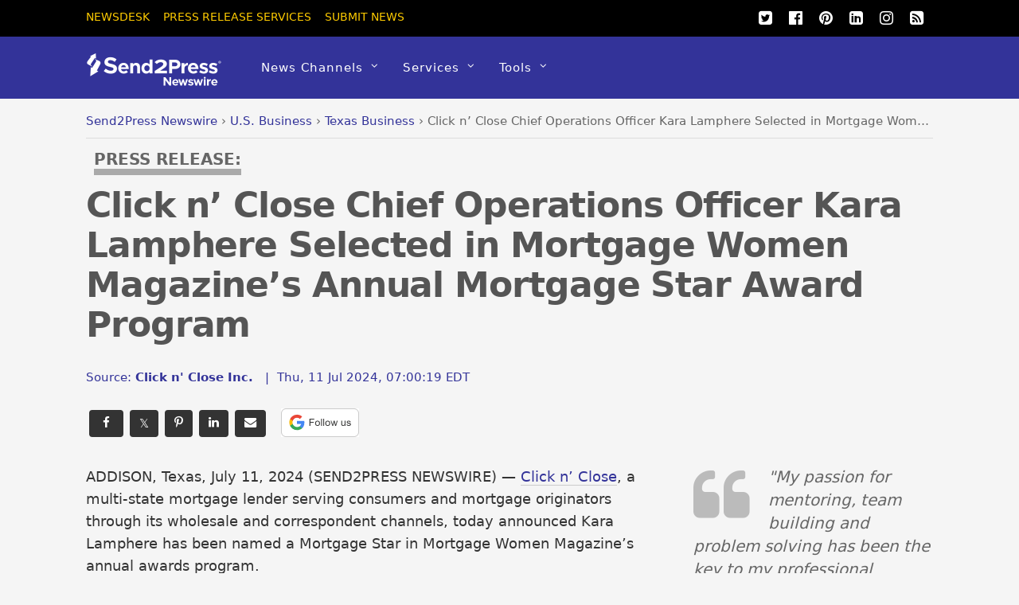

--- FILE ---
content_type: text/html; charset=UTF-8
request_url: https://www.send2press.com/wire/click-n-close-chief-operations-officer-kara-lamphere-selected-in-mortgage-women-magazines-annual-mortgage-star-award-program/
body_size: 18509
content:
<!DOCTYPE html>
<html lang="en-US">
<head>
<meta charset="UTF-8">
<script>(function(html){html.className=html.className.replace(/\bno-js\b/,'js');if(html.classList){html.classList.add('js');}else{html.className+=' js';}})(document.documentElement);</script><meta name='robots' content='index, follow, max-image-preview:large, max-snippet:-1, max-video-preview:-1'/>
<title>Click n&#039; Close Chief Operations Officer Kara Lamphere Selected in Mortgage Women Magazine&#039;s Annual Mortgage Star Award Program - Send2Press Newswire</title>
<meta name="description" content="ADDISON, Texas, July 11, 2024 (SEND2PRESS NEWSWIRE) -- Click n&#039; Close, a multi-state mortgage lender serving consumers and mortgage originators through its wholesale and correspondent channels, today announced Kara Lamphere has been named a Mortgage Star in Mortgage Women Magazine&#039;s annual awards program. - News from Click n&#039; Close Inc., issued by Send2Press Newswire"/>
<link rel="canonical" href="https://www.send2press.com/wire/click-n-close-chief-operations-officer-kara-lamphere-selected-in-mortgage-women-magazines-annual-mortgage-star-award-program/"/>
<meta property="og:locale" content="en_US"/>
<meta property="og:type" content="article"/>
<meta property="og:title" content="Click n&#039; Close Chief Operations Officer Kara Lamphere Selected in Mortgage Women Magazine&#039;s Annual Mortgage Star Award Program"/>
<meta property="og:description" content="ADDISON, Texas, July 11, 2024 (SEND2PRESS NEWSWIRE) -- Click n&#039; Close, a multi-state mortgage lender serving consumers and mortgage originators through its wholesale and correspondent channels, today announced Kara Lamphere has been named a Mortgage Star in Mortgage Women Magazine&#039;s annual awards program."/>
<meta property="og:url" content="https://www.send2press.com/wire/click-n-close-chief-operations-officer-kara-lamphere-selected-in-mortgage-women-magazines-annual-mortgage-star-award-program/"/>
<meta property="og:site_name" content="Send2Press Newswire"/>
<meta property="article:publisher" content="https://www.facebook.com/Send2PressNewswire"/>
<meta property="article:published_time" content="2024-07-11T11:00:19+00:00"/>
<meta property="og:image" content="https://www.send2press.com/wire/images/23-1023-s2p-Kara-Lamphere-800x600.jpg"/>
<meta property="og:image:width" content="800"/>
<meta property="og:image:height" content="600"/>
<meta property="og:image:type" content="image/jpeg"/>
<meta name="author" content="Click n&#039; Close Inc."/>
<meta name="twitter:card" content="summary_large_image"/>
<meta name="twitter:creator" content="@click_n_close"/>
<meta name="twitter:site" content="@send2press"/>
<script type="application/ld+json" class="yoast-schema-graph">{"@context":"https://schema.org","@graph":[{"@type":"Article","@id":"https://www.send2press.com/wire/click-n-close-chief-operations-officer-kara-lamphere-selected-in-mortgage-women-magazines-annual-mortgage-star-award-program/#article","isPartOf":{"@id":"https://www.send2press.com/wire/click-n-close-chief-operations-officer-kara-lamphere-selected-in-mortgage-women-magazines-annual-mortgage-star-award-program/"},"author":{"name":"Click n' Close Inc.","@id":"https://www.send2press.com/wire/#/schema/person/9a5d97f86da7297537459360e0808168"},"headline":"Click n&#8217; Close Chief Operations Officer Kara Lamphere Selected in Mortgage Women Magazine&#8217;s Annual Mortgage Star Award Program","datePublished":"2024-07-11T11:00:19+00:00","mainEntityOfPage":{"@id":"https://www.send2press.com/wire/click-n-close-chief-operations-officer-kara-lamphere-selected-in-mortgage-women-magazines-annual-mortgage-star-award-program/"},"wordCount":488,"image":{"@id":"https://www.send2press.com/wire/click-n-close-chief-operations-officer-kara-lamphere-selected-in-mortgage-women-magazines-annual-mortgage-star-award-program/#primaryimage"},"thumbnailUrl":"https://www.send2press.com/wire/images/23-1023-s2p-Kara-Lamphere-800x600.jpg","keywords":["DepthPR","Mortgage Star award","Mortgage WOMEN Magazine"],"articleSection":["Texas Business","Addison Business","Awards and Honors","Business","Finance","Mortgage"],"inLanguage":"en-US","copyrightYear":"2024","copyrightHolder":{"@id":"https://www.send2press.com/wire/#organization"}},{"@type":"WebPage","@id":"https://www.send2press.com/wire/click-n-close-chief-operations-officer-kara-lamphere-selected-in-mortgage-women-magazines-annual-mortgage-star-award-program/","url":"https://www.send2press.com/wire/click-n-close-chief-operations-officer-kara-lamphere-selected-in-mortgage-women-magazines-annual-mortgage-star-award-program/","name":"Click n' Close Chief Operations Officer Kara Lamphere Selected in Mortgage Women Magazine's Annual Mortgage Star Award Program - Send2Press Newswire","isPartOf":{"@id":"https://www.send2press.com/wire/#website"},"primaryImageOfPage":{"@id":"https://www.send2press.com/wire/click-n-close-chief-operations-officer-kara-lamphere-selected-in-mortgage-women-magazines-annual-mortgage-star-award-program/#primaryimage"},"image":{"@id":"https://www.send2press.com/wire/click-n-close-chief-operations-officer-kara-lamphere-selected-in-mortgage-women-magazines-annual-mortgage-star-award-program/#primaryimage"},"thumbnailUrl":"https://www.send2press.com/wire/images/23-1023-s2p-Kara-Lamphere-800x600.jpg","datePublished":"2024-07-11T11:00:19+00:00","author":{"@id":"https://www.send2press.com/wire/#/schema/person/9a5d97f86da7297537459360e0808168"},"description":"ADDISON, Texas, July 11, 2024 (SEND2PRESS NEWSWIRE) -- Click n' Close, a multi-state mortgage lender serving consumers and mortgage originators through its wholesale and correspondent channels, today announced Kara Lamphere has been named a Mortgage Star in Mortgage Women Magazine's annual awards program. - News from Click n' Close Inc., issued by Send2Press Newswire","breadcrumb":{"@id":"https://www.send2press.com/wire/click-n-close-chief-operations-officer-kara-lamphere-selected-in-mortgage-women-magazines-annual-mortgage-star-award-program/#breadcrumb"},"inLanguage":"en-US","potentialAction":[{"@type":"ReadAction","target":["https://www.send2press.com/wire/click-n-close-chief-operations-officer-kara-lamphere-selected-in-mortgage-women-magazines-annual-mortgage-star-award-program/"]}]},{"@type":"ImageObject","inLanguage":"en-US","@id":"https://www.send2press.com/wire/click-n-close-chief-operations-officer-kara-lamphere-selected-in-mortgage-women-magazines-annual-mortgage-star-award-program/#primaryimage","url":"https://www.send2press.com/wire/images/23-1023-s2p-Kara-Lamphere-800x600.jpg","contentUrl":"https://www.send2press.com/wire/images/23-1023-s2p-Kara-Lamphere-800x600.jpg","width":800,"height":600,"caption":"Click n’ Close COO Kara Lamphere"},{"@type":"BreadcrumbList","@id":"https://www.send2press.com/wire/click-n-close-chief-operations-officer-kara-lamphere-selected-in-mortgage-women-magazines-annual-mortgage-star-award-program/#breadcrumb","itemListElement":[{"@type":"ListItem","position":1,"name":"Newswire","item":"https://www.send2press.com/wire/"},{"@type":"ListItem","position":2,"name":"U.S. Business","item":"https://www.send2press.com/wire/us-news/"},{"@type":"ListItem","position":3,"name":"Texas Business","item":"https://www.send2press.com/wire/us-news/texas-news/"},{"@type":"ListItem","position":4,"name":"Addison Business","item":"https://www.send2press.com/wire/us-news/texas-news/addison-business/"},{"@type":"ListItem","position":5,"name":"Click n&#8217; Close Chief Operations Officer Kara Lamphere Selected in Mortgage Women Magazine&#8217;s Annual Mortgage Star Award Program"}]},{"@type":"WebSite","@id":"https://www.send2press.com/wire/#website","url":"https://www.send2press.com/wire/","name":"Send2Press Newswire","description":"Press Release Distribution from Send2Press","alternateName":"Send2Press","potentialAction":[{"@type":"SearchAction","target":{"@type":"EntryPoint","urlTemplate":"https://www.send2press.com/wire/?s={search_term_string}"},"query-input":{"@type":"PropertyValueSpecification","valueRequired":true,"valueName":"search_term_string"}}],"inLanguage":"en-US"},{"@type":"Person","@id":"https://www.send2press.com/wire/#/schema/person/9a5d97f86da7297537459360e0808168","name":"Click n' Close Inc.","image":{"@type":"ImageObject","inLanguage":"en-US","@id":"https://www.send2press.com/wire/#/schema/person/image/","url":"https://www.send2press.com/wire/images/s2p-click-n-close-300x200-96x96.png","contentUrl":"https://www.send2press.com/wire/images/s2p-click-n-close-300x200-96x96.png","caption":"Click n' Close Inc."},"description":"Click n' Close, Inc., formerly known as Mid America Mortgage, is a multi-state mortgage lender serving consumers and mortgage originators through its wholesale and correspondent channels and is also the nation's leading provider of Section 184 home loans for Native Americans. In operation since 1940, Click n' Close has thrived by retaining its entrepreneurial spirit and leading the market in innovation, including its adoption of eClosings and eNotes. Combining this culture of innovation with a risk management mindset enables Click n' Close to deliver new products to market that address the challenges facing both borrowers and third-party originators (TPOs). These innovations include its USDA one-time close construction loans, Power Buyer bridge loan program, proprietary down payment assistance (DPA) program and reverse mortgage division. Its direct relationships with Fannie Mae, Freddie Mac, Ginnie Mae and private investors afford Click n' Close direct access to the capital markets, thus ensuring maximum liquidity for its product innovations. By servicing its loan programs in-house, Click n' Close provides its wholesale and correspondent partners with an additional level of certainty regarding loan salability and superior borrower service over the life of the loan. 15301 Spectrum Drive #405 Addison, TX 75001 - (469) 425-6499","sameAs":["https://www.clicknclose.com/","https://www.linkedin.com/company/click-n-close-inc/","https://x.com/click_n_close"],"url":"https://www.send2press.com/wire/profile/click-n-close-inc/"}]}</script>
<style id='wp-img-auto-sizes-contain-inline-css' type='text/css'>
img:is([sizes=auto i],[sizes^="auto," i]){contain-intrinsic-size:3000px 1500px}
/*# sourceURL=wp-img-auto-sizes-contain-inline-css */
</style>
<style id='classic-theme-styles-inline-css' type='text/css'>
/*! This file is auto-generated */
.wp-block-button__link{color:#fff;background-color:#32373c;border-radius:9999px;box-shadow:none;text-decoration:none;padding:calc(.667em + 2px) calc(1.333em + 2px);font-size:1.125em}.wp-block-file__button{background:#32373c;color:#fff;text-decoration:none}
/*# sourceURL=/wp-includes/css/classic-themes.min.css */
</style>
<script type="text/javascript" src="https://www.send2press.com/wire/assets/themes/s2p/js/jquery-3.5.1.min.js" id="jquery-js"></script>
<script type="text/javascript" src="https://www.send2press.com/wire/assets/themes/s2p/js/jquery-migrate-1.4.1.min.js" id="jquery-migrate-js"></script>
<link rel="https://api.w.org/" href="https://www.send2press.com/wire/wp-json/"/><link rel="alternate" title="JSON" type="application/json" href="https://www.send2press.com/wire/wp-json/wp/v2/posts/119672"/>
<link rel='shortlink' href='https://i.send2press.com/6ivkJ'/>
<meta name="keywords" content="Click n' Close COO Kara Lamphere, Mortgage Women Magazine, Mortgage Star Award"/>
<link href="https://i.send2press.com/6ivkJ" rel="shortlink">
<!--[if lt IE 9]>
<script src="https://www.send2press.com/wire/assets/themes/s2p/js/respond.js"></script>
<![endif]-->
<!--[if lt IE 9]>
<script src="https://html5shim.googlecode.com/svn/trunk/html5.js"></script>
<![endif]-->
<meta name="viewport" content="width=device-width, initial-scale=1, maximum-scale=5, minimum-scale=1">
<!--[if lt IE 9]>
<script src="https://s3.amazonaws.com/nwapi/nwmatcher/nwmatcher-1.2.5-min.js"></script>
<script type="text/javascript" src="https://cdnjs.cloudflare.com/ajax/libs/selectivizr/1.0.2/selectivizr-min.js"></script>
<![endif]-->
<link rel="alternate" type="application/rss+xml" title="RSS 2.0" href="https://www.send2press.com/wire/feed/"/><link rel="alternate" type="application/rss+xml" title="RSS 2.0 Alternate Clean Feed" href="https://www.send2press.com/wire/xmlcleanpic/">
<meta name="author" content="Click n' Close Inc."/>
<meta name="publisher" content="Send2Press Newswire"/>
<meta name="rating" content="General"/>
<meta name="copyright" content="Copyright 2000-2026 Send2Press, a service of Neotrope - All Rights Reserved."/>
<meta name="wot-verification" content="90512c9e3b3bb83d51d0"/>
<link rel="preload" href="/wire/images/23-1023-s2p-Kara-Lamphere-800x600.jpg" as="image">
<link rel="preload" href="/wire/assets/themes/fa/fonts/fontawesomer-webfont.woff2" as="font" type="font/woff2" crossorigin>
<style>li,p,ul{padding:0}body,h1,h4{font-family:'system-ui','Segoe UI',Frutiger,'Frutiger Linotype','Helvetica Neue','Dejavu Sans',Arial,arial,sans-serif;font-weight:400}#body,img{max-width:100%}#headerwrap,button{background-color:#339}#top-nav a,button{text-transform:uppercase}#main-nav ul a,#site-logo,body,h1,h4{font-weight:400}#main-nav ul a,#main-nav ul li{background-image:none;background-position:initial initial;background-repeat:initial initial}#body,#content,#header,#headerwrap,#layout,#main-nav,#pagewrap,#sidebar,.pagewidth,.post,.widget,img{box-sizing:border-box}#main-nav a,#site-logo a,#top-nav a,.social-widget a,.widget .social-links a,.widget li a,a{text-decoration:none}.btn-block,.header-widget,.s2p-center{text-align:center}#site-logo,.fa,body{font-style:normal;font-variant:normal}a,body,br,button,div,em,form,h1,h4,html,i,img,li,p,span,strong,ul{margin:0;padding:0}img{border:0;height:auto}article,aside,header,nav{display:block}html{-webkit-font-smoothing:antialiased}body{font-size:.95em;line-height:1.75em;color:#666;word-wrap:break-word;background-color:#f5f5f5}a{color:#339}p{margin:0 0 1.2em}ul{margin:1em 0 1.4em 24px}li{margin:0 0 .5em}h1,h4{line-height:1.5em;margin:20px 0 .4em;color:#000;word-wrap:normal}h1{font-size:2em}h4{font-size:1.2em}button,input,select{font-size:100%;font-family:inherit}#header,#main-nav .has-mega-column>.sub-menu>.columns-sub-item>a,#main-nav a,#main-nav ul li a,#site-logo,button{font-family:'system-ui','Segoe UI',Frutiger,'Frutiger Linotype','Helvetica Neue','Dejavu Sans',Arial,arial,sans-serif}button{color:#fff;border:none;padding:7px 20px;letter-spacing:.2em;font-size:.7em;-webkit-appearance:none;border-radius:.3em}.pagewidth{width:1064px;margin:0 auto}#body{margin:0 auto;padding:0 0 40px}#contentwrap,#sidebar{padding-top:2%}#contentwrap{width:67.64%;float:left}#sidebar{width:28.28%;float:right}#header{text-transform:none;position:relative;z-index:100}#header .hgroup{float:left;margin:14px 20px 0 0}#site-logo{padding:0;margin:5px 0 0;font-size:2em;line-height:1.1em}#site-logo a{color:#fff;letter-spacing:2px}.header-widget{margin:45px auto}#headerwrap .social-widget{float:right}#main-nav li,#top-nav li{float:left;position:relative;list-style:none}.social-widget a{color:#fff;font-size:1.25em}.social-widget .widget{zoom:1;padding:0}.social-widget ul li{padding:0;margin:0 2px;display:inline-block;zoom:1;clear:none;line-height:100%;border:none!important}.social-widget div.rss{display:inline-block;padding:4px}.social-widget div.rss a{color:#fc0;font-size:1.25em;line-height:1em}.social-widget .icon-rss::before{content:'\f09e';font-style:normal}#nav-bar{background-color:#000;width:100%;padding:5px 0;min-height:28px;position:relative}#menu-icon-top{display:none;top:10px;z-index:12}#top-nav{margin:3px 0 0;position:relative;z-index:99999}#top-nav li{margin:0 10px 0 0;padding:0}#top-nav a{margin-right:7px;color:#fc0;font-size:.9em}#main-nav{margin:0;padding:0}#main-nav li{margin:0;padding:0;color:#fff}#main-nav a{color:#fff;display:inline-block;padding:26px 15px;border-bottom-style:none;letter-spacing:1px;-webkit-font-smoothing:subpixel-antialiased}#main-nav .has-sub-menu>a::after{content:'\f107';text-transform:none;font-size:.875em;margin-left:10px;position:relative;top:-2px;line-height:0}#main-nav ul .has-sub-menu>a::after{content:'\f105';position:absolute;top:50%;right:10px}#main-nav ul a{font-size:100%;line-height:140%;text-transform:none;padding:10px;margin:0;display:block;width:160px;border:none;text-shadow:none;box-shadow:none;position:relative;border-radius:0}#main-nav ul li:not(.themify-widget-menu)>ul,#main-nav>li>ul{margin:0;list-style:none;position:absolute;background-color:#5b5bad;border:5px solid #5b5bad;z-index:100;display:none}#main-nav ul li{padding:0;margin:0;float:none}#main-nav ul li a{color:#fff;font-size:.95em;letter-spacing:0}#main-nav ul li:not(.themify-widget-menu)>ul{left:100%;top:-2px}#main-nav ul ul a{color:#fff!important;background-color:#5b5bad!important}#main-nav .has-mega-column,#main-nav .has-mega-column ul{position:static}#main-nav .has-mega-column>.sub-menu{margin:0;list-style:none;position:absolute;background-color:#fff;border:5px solid #5b5bad;z-index:100;width:99%;left:0;display:none;padding:2.5% 3% 3%;max-width:93%}#main-nav .has-mega-column>.sub-menu a{padding:.5em 0;width:100%;background-image:none!important;color:#339!important;background-position:initial initial!important;background-repeat:initial initial!important}#main-nav .has-mega-column>.sub-menu>.columns-sub-item>a{font-size:1em;margin:0 0 10px;color:#000!important}.post,.single-post .post{margin-bottom:50px}.post-meta,.widgettitle{font-family:'system-ui','Segoe UI',Frutiger,'Frutiger Linotype','Helvetica Neue','Dejavu Sans',Arial,arial,sans-serif;color:#339}#main-nav .has-mega-column>.sub-menu>.columns-sub-item>a::after{display:none}#main-nav .has-mega-column>.sub-menu>li{width:18%;float:left;margin-left:2.5%}#main-nav .has-mega-column>.sub-menu>li:first-child{margin-left:0}#main-nav .has-mega-column>.sub-menu>li>ul{background-image:none;border:none;display:block;position:static;background-position:initial initial;background-repeat:initial initial}#menu-icon{display:none;z-index:12}.post-content{min-width:120px;overflow:hidden}.post-title{margin:0 0 .6em;padding:0;font-family:'system-ui','Segoe UI',Frutiger,'Frutiger Linotype','Helvetica Neue','Dejavu Sans',Arial,arial,sans-serif}.single .post-title{margin:10px 0 20px}.post-meta{margin:0 0 .6em;font-size:.9em}.post-meta .author-name,.post-meta .post-date{padding:0;margin:0;display:inline-block}.widget{margin:0 0 30px;word-wrap:break-word}.widgettitle{margin:0 0 12px;padding:18px 0 0;font-size:1.2em;font-weight:700;letter-spacing:normal;border-top-width:1px;border-top-color:#ccc;border-top-style:solid}.widget ul{margin:0;padding:0}.widget li{margin:0;padding:.4em 0;list-style:none;clear:both}img.alignnone{margin-bottom:15px}#main-nav .has-sub-menu>a::after,#main-nav ul .has-sub-menu>a::after,.social-widget .icon-rss::before,.social-widget li a::after{font-family:fontawesomer}#body::after,#content::after,#main-nav::after,.clearfix::after,.widget li::after{visibility:hidden;display:block;font-size:0;content:' ';clear:both;height:0}#body,#content,#main-nav,.clearfix,.widget li{display:block;zoom:1}.social-widget .widget{display:inline-block;margin:0 2px 0 0}.social-widget ul{padding:0;display:inline;margin:6px 0 0!important}.social-links.horizontal li{display:inline-block;margin:0 5px 5px 0;padding:0;list-style:none;border:none}.widget .social-links{padding:0;line-height:1em}.widget .social-link-item{margin:0 2px 2px 0;padding:0;list-style:none}.social-links li i{line-height:1em;padding:6px;width:20px;height:20px;text-align:center;vertical-align:middle;display:inline-block;border-radius:100%}
.btn-facebook,.btn-googleplus,.btn-instapaper,.btn-linkedin,.btn-pinterest,.btn-twitter{background-position:initial initial;background-repeat:initial initial;border-radius:4px}.social-links .icon-medium i{font-size:20px;padding:4px;width:20px;height:20px}#contentwrap{padding-top:12px}.article-padd{padding-right:20px}.s2pmute{color:#888}.s2pmutee{color:#888}.s2ppullquo{font-size:20px;line-height:28px;color:#999}.s2p-toparticle{margin-bottom:-40px}.s2p-breadcrumbs{margin-top:-30px;padding-bottom:8px;border-bottom-style:solid;border-bottom-width:1px;border-bottom-color:#ddd;margin-bottom:14px;white-space:nowrap;overflow:hidden;text-overflow:ellipsis}.btn-instapaper,.btn-instapaper:link,.btn-linkedin,.btn-linkedin:link{border-bottom-style:none}
.s2p-breadcrumbs a:link{color:#339}.s2p-posttitle{color:#555;font-size:44px;line-height:50px;letter-spacing:-.025em;font-weight:700}.s2p-postmeta{padding-top:8px;margin-bottom:18px;font-size:15px}.entry-content-single{color:#333;font-size:18px;line-height:28px;font-family:'system-ui','Segoe UI',Frutiger,'Frutiger Linotype','Dejavu Sans','Helvetica Neue',Arial,arial,sans-serif;padding-top:10px;font-weight:400}.s2p-socials-top{padding-top:14px;padding-bottom:10px;width:100%}.btn-facebook,.btn-facebook:link,.btn-googleplus,.btn-instapaper,.btn-instapaper:link,.btn-linkedin,.btn-linkedin:link,.btn-pinterest,.btn-pinterest:link,.btn-twitter,.btn-twitter:link{color:#0;margin:4px;padding:4px 12px}.btn-block{display:inline-block}.btn-twitter{background-color:#00acee}.btn-facebook{background-color:#333}.btn-googleplus{background-color:#e93f2e}.btn-googleplus:link{color:#fff;margin:4px;padding:4px 12px}.btn-linkedin{background-color:#0e76a8}.btn-instapaper{background-color:#666}.btn-pinterest{background-color:#ba3225}@media screen and (max-width:1104px){#pagewrap{max-width:100%}.pagewidth{max-width:94%}}@media screen and (max-width:600px){.s2p-breadcrumbs,.s2p-phonehide{display:none}.s2p-posttitle{font-size:28px;line-height:28px;letter-spacing:-.02em;font-weight:700}.article-padd{padding:0 10px}#content,#contentwrap,.sidebar1 #sidebar{width:100%!important;float:none!important;clear:both!important;margin-left:0!important;margin-right:0!important}#headerwrap #main-nav,#headerwrap #site-logo{position:static;float:none;clear:both}#header{height:auto!important}.header-widget{margin:30px auto 10px}#site-logo{padding:10px 0;margin:0;font-size:1.5em}#menu-icon,#menu-icon-top{position:absolute}#menu-icon{display:block;color:#7f7f7f;text-decoration:none;top:6px;right:0;font-size:1.5em;background-color:#fff;padding:2px 6px 5px;border-radius:5px}#headerwrap #main-nav,#headerwrap #top-nav{overflow-y:scroll;max-height:95%}#headerwrap #main-nav{position:static;padding:15px;height:auto}#headerwrap #main-nav li{float:none;display:block;padding:0;margin:0}#headerwrap #main-nav ul ul a{background-image:none;color:#fff;background-position:initial initial;background-repeat:initial initial}#headerwrap #main-nav ul li,#headerwrap #main-nav ul::after,#headerwrap #main-nav ul::before,#headerwrap #main-nav>li:first-child,#headerwrap #main-nav>li:last-child>a{border:none}#headerwrap #main-nav a,#headerwrap #main-nav ul a,#headerwrap #main-nav>li:last-child>a{width:auto;display:block;border:none;padding:7px 0;color:#fff}#headerwrap #main-nav .has-mega-column>ul.sub-menu,#headerwrap #main-nav ul{position:static;background-image:none;padding:0 0 0 20px;border:none;background-position:initial initial;background-repeat:initial initial}#headerwrap #main-nav .has-mega-column a,#menu-icon-top{color:#fff!important}#headerwrap #main-nav ul{display:block;margin:0;text-align:left;overflow:hidden}#headerwrap #main-nav .has-mega-column>ul.sub-menu,#headerwrap #main-nav ul li a{background-image:none;background-position:initial initial;background-repeat:initial initial}#headerwrap #main-nav .has-sub-menu>a::after{display:none}#headerwrap #main-nav .has-mega-column>ul.sub-menu{display:block;width:auto;max-height:none}#headerwrap #main-nav .has-mega-column>ul.sub-menu>li{width:100%;float:none;margin-left:0}.sidemenu{height:100%;width:250px;padding:0 0 0 10px;background-color:#5b5bad;display:block;position:fixed;top:0;z-index:111}#headerwrap #mobile-menu{right:-260px}#headerwrap #top-nav-mobile-menu{left:-260px}#menu-icon-top{font-size:1.25em;text-decoration:none;display:block;left:10px;padding:0 10px}#nav-bar .social-widget{margin-bottom:0}#top-nav{margin:0;max-height:95%}#top-nav li{float:none}#top-nav a{font-size:.875em;font-family:'Open Sans',sans-serif;display:block;padding:7px 0}}@media screen and (max-width:680px){#site-logo{text-align:left;padding-right:30px;width:auto}.social-widget{float:none;margin-bottom:10px;overflow:hidden;padding:0;position:static!important}.post{width:100%!important;margin-left:0!important;float:none!important}.post-title{font-size:1.25em}.s2p-posttitle{font-size:28px;line-height:28px;letter-spacing:-.02em;font-weight:700}}@media screen and (min-width:781px){#main-nav{display:block!important}}@font-face{font-family:fontawesomer;src:url(/wire/assets/themes/fa/fonts/fontawesomer-webfont.eot?) format(embedded-opentype),url(/wire/assets/themes/fa/fonts/fontawesomer-webfont.woff2) format(woff2),url(/wire/assets/themes/fa/fonts/fontawesomer-webfont.woff) format(woff),url(/wire/assets/themes/fa/fonts/fontawesomer-webfont.ttf) format(truetype),url(/wire/assets/themes/fa/fonts/fontawesomer-webfont.svg) format(svg);font-weight:400;font-style:normal;font-display:swap;}.fa{display:inline-block;font-weight:400;line-height:1;font-family:fontawesomer;font-size:inherit;text-rendering:auto;-webkit-font-smoothing:antialiased}.fa-5x{font-size:5em}.fa-pull-left{float:left}.fa.fa-pull-left{margin-right:.3em}.fa-search::before{content:'\f002'}.fa-print::before{content:'\f02f'}.fa-twitter-square::before{content:'\f081'}.fa-linkedin-square::before{content:'\f08c'}.fa-twitter::before{content:'\f099'}.fa-facebook::before{content:'\f09a'}.fa-list-ul::before{content:'\f0ca'}.fa-pinterest::before{content:'\f0d2'}.fa-google-plus-square::before{content:'\f0d4'}.fa-google-plus::before{content:'\f0d5'}.fa-envelope::before{content:'\f0e0'}.fa-quote-left::before{content:'\f10d'}.fa-stumbleupon-circle::before{content:'\f1a3'}.fa-language::before{content:'\f1ab'}.fa-facebook-official::before{content:'\f230'}.fa-pinterest-p::before{content:'\f231'}.pixydust{float:left;margin-right:15px;margin-bottom:20px;}
.widgettitle2{margin:0 0 12px;padding:18px 0 0;font-size:1.2em;font-weight:700;letter-spacing:normal;border-top-width:1px;border-top-color:#ccc;border-top-style:solid;color:#333;}.fs16{font-size:16px;line-height:24px;font-weight:500;}
.whatsapp-green{color:#34af23}.s2prelated{list-style:none;margin:0;padding-left:0px;padding-top:8px}.s2prelated li{padding-bottom:5px;margin-bottom:13px;font-size:16px;font-weight:400}
table{border-spacing:0;width:100%;border-bottom:2px solid #AAA;background-color:#fff;}
td{text-align:left;padding:8px;font-size:13px;}tr:nth-child(even){background-color:#e2e2e2}
th{text-align:left;padding:8px;font-size:14px;font-weight:700}thead{background-color:#dedede}
.tr-line{border-bottom:2px solid #AAA;}.th-ll{border-left:2px solid #AAA;} div.entry-content-single p a {color:#333399;text-decoration:none;border-bottom:1px solid #CBCBCB;} div.entry-content-single p a:active {color:#3333cc;text-decoration:none;border-bottom:1px solid #CBCBCB;} div.entry-content-single p a:visited {color:#3333cc;text-decoration:none;border-bottom:1px solid #CBCBCB;} div.entry-content-single p a:hover {color:#cc3333;text-decoration:none;border-bottom:1px solid #cc3333;} div.entry-content-single li a {color:#333399;text-decoration:none;border-bottom:1px solid #CBCBCB;} div.entry-content-single li a:active {color:#333399;text-decoration:none;border-bottom:1px solid #CBCBCB;} div.entry-content-single li a:visited {color:#333399;text-decoration:none;border-bottom:1px solid #CBCBCB;} div.entry-content-single li a:hover {color:#993333;text-decoration:none;border-bottom:1px solid #993333;} twitter-timeline{width:100%} twitter-timeline a {width:100%} #twitter-widget-0 {width:100% !important;}
.serif{font-family:Georgia,serif;font-weight:normal}.press-release-top{font-weight:800;color:#666;font-size:1.3em;}.press-release-top{border-bottom:8px solid #AAA;}.noticed{padding:20px;border:1px solid;font-size:15px;}
.form21{border-color:#333;font-color:#000;}
.author-name{text-transform: none; !important;}
.googbutton{margin-bottom:-12px;}.googbutton2{margin-right:16px;margin-top:8px;}
.googbutton22{padding:10px;border-top:2px solid #AAA;margin-top:18px;}
</style>
<style id='global-styles-inline-css' type='text/css'>
:root{--wp--preset--aspect-ratio--square: 1;--wp--preset--aspect-ratio--4-3: 4/3;--wp--preset--aspect-ratio--3-4: 3/4;--wp--preset--aspect-ratio--3-2: 3/2;--wp--preset--aspect-ratio--2-3: 2/3;--wp--preset--aspect-ratio--16-9: 16/9;--wp--preset--aspect-ratio--9-16: 9/16;--wp--preset--color--black: #000000;--wp--preset--color--cyan-bluish-gray: #abb8c3;--wp--preset--color--white: #ffffff;--wp--preset--color--pale-pink: #f78da7;--wp--preset--color--vivid-red: #cf2e2e;--wp--preset--color--luminous-vivid-orange: #ff6900;--wp--preset--color--luminous-vivid-amber: #fcb900;--wp--preset--color--light-green-cyan: #7bdcb5;--wp--preset--color--vivid-green-cyan: #00d084;--wp--preset--color--pale-cyan-blue: #8ed1fc;--wp--preset--color--vivid-cyan-blue: #0693e3;--wp--preset--color--vivid-purple: #9b51e0;--wp--preset--gradient--vivid-cyan-blue-to-vivid-purple: linear-gradient(135deg,rgb(6,147,227) 0%,rgb(155,81,224) 100%);--wp--preset--gradient--light-green-cyan-to-vivid-green-cyan: linear-gradient(135deg,rgb(122,220,180) 0%,rgb(0,208,130) 100%);--wp--preset--gradient--luminous-vivid-amber-to-luminous-vivid-orange: linear-gradient(135deg,rgb(252,185,0) 0%,rgb(255,105,0) 100%);--wp--preset--gradient--luminous-vivid-orange-to-vivid-red: linear-gradient(135deg,rgb(255,105,0) 0%,rgb(207,46,46) 100%);--wp--preset--gradient--very-light-gray-to-cyan-bluish-gray: linear-gradient(135deg,rgb(238,238,238) 0%,rgb(169,184,195) 100%);--wp--preset--gradient--cool-to-warm-spectrum: linear-gradient(135deg,rgb(74,234,220) 0%,rgb(151,120,209) 20%,rgb(207,42,186) 40%,rgb(238,44,130) 60%,rgb(251,105,98) 80%,rgb(254,248,76) 100%);--wp--preset--gradient--blush-light-purple: linear-gradient(135deg,rgb(255,206,236) 0%,rgb(152,150,240) 100%);--wp--preset--gradient--blush-bordeaux: linear-gradient(135deg,rgb(254,205,165) 0%,rgb(254,45,45) 50%,rgb(107,0,62) 100%);--wp--preset--gradient--luminous-dusk: linear-gradient(135deg,rgb(255,203,112) 0%,rgb(199,81,192) 50%,rgb(65,88,208) 100%);--wp--preset--gradient--pale-ocean: linear-gradient(135deg,rgb(255,245,203) 0%,rgb(182,227,212) 50%,rgb(51,167,181) 100%);--wp--preset--gradient--electric-grass: linear-gradient(135deg,rgb(202,248,128) 0%,rgb(113,206,126) 100%);--wp--preset--gradient--midnight: linear-gradient(135deg,rgb(2,3,129) 0%,rgb(40,116,252) 100%);--wp--preset--font-size--small: 13px;--wp--preset--font-size--medium: 20px;--wp--preset--font-size--large: 36px;--wp--preset--font-size--x-large: 42px;--wp--preset--spacing--20: 0.44rem;--wp--preset--spacing--30: 0.67rem;--wp--preset--spacing--40: 1rem;--wp--preset--spacing--50: 1.5rem;--wp--preset--spacing--60: 2.25rem;--wp--preset--spacing--70: 3.38rem;--wp--preset--spacing--80: 5.06rem;--wp--preset--shadow--natural: 6px 6px 9px rgba(0, 0, 0, 0.2);--wp--preset--shadow--deep: 12px 12px 50px rgba(0, 0, 0, 0.4);--wp--preset--shadow--sharp: 6px 6px 0px rgba(0, 0, 0, 0.2);--wp--preset--shadow--outlined: 6px 6px 0px -3px rgb(255, 255, 255), 6px 6px rgb(0, 0, 0);--wp--preset--shadow--crisp: 6px 6px 0px rgb(0, 0, 0);}:where(.is-layout-flex){gap: 0.5em;}:where(.is-layout-grid){gap: 0.5em;}body .is-layout-flex{display: flex;}.is-layout-flex{flex-wrap: wrap;align-items: center;}.is-layout-flex > :is(*, div){margin: 0;}body .is-layout-grid{display: grid;}.is-layout-grid > :is(*, div){margin: 0;}:where(.wp-block-columns.is-layout-flex){gap: 2em;}:where(.wp-block-columns.is-layout-grid){gap: 2em;}:where(.wp-block-post-template.is-layout-flex){gap: 1.25em;}:where(.wp-block-post-template.is-layout-grid){gap: 1.25em;}.has-black-color{color: var(--wp--preset--color--black) !important;}.has-cyan-bluish-gray-color{color: var(--wp--preset--color--cyan-bluish-gray) !important;}.has-white-color{color: var(--wp--preset--color--white) !important;}.has-pale-pink-color{color: var(--wp--preset--color--pale-pink) !important;}.has-vivid-red-color{color: var(--wp--preset--color--vivid-red) !important;}.has-luminous-vivid-orange-color{color: var(--wp--preset--color--luminous-vivid-orange) !important;}.has-luminous-vivid-amber-color{color: var(--wp--preset--color--luminous-vivid-amber) !important;}.has-light-green-cyan-color{color: var(--wp--preset--color--light-green-cyan) !important;}.has-vivid-green-cyan-color{color: var(--wp--preset--color--vivid-green-cyan) !important;}.has-pale-cyan-blue-color{color: var(--wp--preset--color--pale-cyan-blue) !important;}.has-vivid-cyan-blue-color{color: var(--wp--preset--color--vivid-cyan-blue) !important;}.has-vivid-purple-color{color: var(--wp--preset--color--vivid-purple) !important;}.has-black-background-color{background-color: var(--wp--preset--color--black) !important;}.has-cyan-bluish-gray-background-color{background-color: var(--wp--preset--color--cyan-bluish-gray) !important;}.has-white-background-color{background-color: var(--wp--preset--color--white) !important;}.has-pale-pink-background-color{background-color: var(--wp--preset--color--pale-pink) !important;}.has-vivid-red-background-color{background-color: var(--wp--preset--color--vivid-red) !important;}.has-luminous-vivid-orange-background-color{background-color: var(--wp--preset--color--luminous-vivid-orange) !important;}.has-luminous-vivid-amber-background-color{background-color: var(--wp--preset--color--luminous-vivid-amber) !important;}.has-light-green-cyan-background-color{background-color: var(--wp--preset--color--light-green-cyan) !important;}.has-vivid-green-cyan-background-color{background-color: var(--wp--preset--color--vivid-green-cyan) !important;}.has-pale-cyan-blue-background-color{background-color: var(--wp--preset--color--pale-cyan-blue) !important;}.has-vivid-cyan-blue-background-color{background-color: var(--wp--preset--color--vivid-cyan-blue) !important;}.has-vivid-purple-background-color{background-color: var(--wp--preset--color--vivid-purple) !important;}.has-black-border-color{border-color: var(--wp--preset--color--black) !important;}.has-cyan-bluish-gray-border-color{border-color: var(--wp--preset--color--cyan-bluish-gray) !important;}.has-white-border-color{border-color: var(--wp--preset--color--white) !important;}.has-pale-pink-border-color{border-color: var(--wp--preset--color--pale-pink) !important;}.has-vivid-red-border-color{border-color: var(--wp--preset--color--vivid-red) !important;}.has-luminous-vivid-orange-border-color{border-color: var(--wp--preset--color--luminous-vivid-orange) !important;}.has-luminous-vivid-amber-border-color{border-color: var(--wp--preset--color--luminous-vivid-amber) !important;}.has-light-green-cyan-border-color{border-color: var(--wp--preset--color--light-green-cyan) !important;}.has-vivid-green-cyan-border-color{border-color: var(--wp--preset--color--vivid-green-cyan) !important;}.has-pale-cyan-blue-border-color{border-color: var(--wp--preset--color--pale-cyan-blue) !important;}.has-vivid-cyan-blue-border-color{border-color: var(--wp--preset--color--vivid-cyan-blue) !important;}.has-vivid-purple-border-color{border-color: var(--wp--preset--color--vivid-purple) !important;}.has-vivid-cyan-blue-to-vivid-purple-gradient-background{background: var(--wp--preset--gradient--vivid-cyan-blue-to-vivid-purple) !important;}.has-light-green-cyan-to-vivid-green-cyan-gradient-background{background: var(--wp--preset--gradient--light-green-cyan-to-vivid-green-cyan) !important;}.has-luminous-vivid-amber-to-luminous-vivid-orange-gradient-background{background: var(--wp--preset--gradient--luminous-vivid-amber-to-luminous-vivid-orange) !important;}.has-luminous-vivid-orange-to-vivid-red-gradient-background{background: var(--wp--preset--gradient--luminous-vivid-orange-to-vivid-red) !important;}.has-very-light-gray-to-cyan-bluish-gray-gradient-background{background: var(--wp--preset--gradient--very-light-gray-to-cyan-bluish-gray) !important;}.has-cool-to-warm-spectrum-gradient-background{background: var(--wp--preset--gradient--cool-to-warm-spectrum) !important;}.has-blush-light-purple-gradient-background{background: var(--wp--preset--gradient--blush-light-purple) !important;}.has-blush-bordeaux-gradient-background{background: var(--wp--preset--gradient--blush-bordeaux) !important;}.has-luminous-dusk-gradient-background{background: var(--wp--preset--gradient--luminous-dusk) !important;}.has-pale-ocean-gradient-background{background: var(--wp--preset--gradient--pale-ocean) !important;}.has-electric-grass-gradient-background{background: var(--wp--preset--gradient--electric-grass) !important;}.has-midnight-gradient-background{background: var(--wp--preset--gradient--midnight) !important;}.has-small-font-size{font-size: var(--wp--preset--font-size--small) !important;}.has-medium-font-size{font-size: var(--wp--preset--font-size--medium) !important;}.has-large-font-size{font-size: var(--wp--preset--font-size--large) !important;}.has-x-large-font-size{font-size: var(--wp--preset--font-size--x-large) !important;}
/*# sourceURL=global-styles-inline-css */
</style>
</head>
<body class="wp-singular post-template-default single single-post postid-119672 single-format-standard wp-theme-s2p skin-default webkit not-ie default_width sidebar1 no-home no-touch">
<div id="pagewrap" class="hfeed site">
<div id="headerwrap">
<div id="nav-bar">
<div class="pagewidth clearfix">
<a id="menu-icon-top" href="#"><i class="fa fa-list-ul icon-list-ul"></i></a>
<nav id="top-nav-mobile-menu" class="sidemenu sidemenu-off" role="navigation">
<ul id="top-nav" class="top-nav"><li id="menu-item-44" class="menu-item menu-item-type-custom menu-item-object-custom menu-item-home menu-item-44"><a href="https://www.send2press.com/wire" title="Newswire Main Page">Newsdesk</a></li>
<li id="menu-item-25" class="menu-item menu-item-type-custom menu-item-object-custom menu-item-25"><a href="https://www.send2press.com/services/">Press Release Services</a></li>
<li id="menu-item-187" class="menu-item menu-item-type-custom menu-item-object-custom menu-item-187"><a href="https://www.send2press.com/services/press-release-distribution.shtml" title="Submit Press Release">Submit News</a></li>
</ul> </nav>
<div class="social-widget">
<div id="themify-social-links-2" class="widget themify-social-links"><ul class="social-links horizontal">
<li class="social-link-item x font-icon icon-medium">
<a href="https://x.com/send2press" title="X"><i class="fa fa-twitter-square"></i> </a>
</li>
<li class="social-link-item facebook font-icon icon-medium">
<a href="https://www.facebook.com/Send2PressNewswire" title="Facebook"><i class="fa fa-facebook-official"></i> </a>
</li>
<li class="social-link-item pinterest font-icon icon-medium">
<a href="https://www.pinterest.com/send2press/pins/" title="Pinterest"><i class="fa fa-pinterest"></i> </a>
</li>
<li class="social-link-item linkedin font-icon icon-medium">
<a href="https://www.linkedin.com/company/send2press" title="LinkedIn"><i class="fa fa-linkedin-square"></i> </a>
</li>
<li class="social-link-item instagram font-icon icon-medium">
<a href="https://www.instagram.com/send2press/" title="Instagram"><i class="fa fa-instagram" style="color: ##ffffff;"></i> </a>
</li>
<li class="social-link-item rss font-icon icon-medium">
<a href="https://www.send2press.com/wire/feed/" title="RSS"><i class="fa fa-rss-square" style="color: ##ffffff;"></i> </a>
</li>
</ul></div>
</div>
</div>
</div>
<header id="header" class="pagewidth clearfix" itemscope="itemscope" itemtype="https://schema.org/WPHeader">
<div class="hgroup"><div id="site-logo"><a href="https://www.send2press.com/" title="Send2Press Newswire - Press Release Services"><img src="https://www.send2press.com/wire/images/send2press-newswire-370x90.png" alt="Send2Press Newswire" title="Send2Press Newswire" width="185" height="45" loading="lazy"/><span style="display:none;">Send2Press Newswire - Press Release Services</span></a></div></div>
<a id="menu-icon" href="#"><i class="fa fa-list-ul icon-list-ul"></i></a>
<nav id="mobile-menu" class="sidemenu sidemenu-off" role="navigation" itemscope="itemscope" itemtype="https://schema.org/SiteNavigationElement">
<ul id="main-nav" class="main-nav"><li id='menu-item-7' class="menu-item menu-item-type-custom menu-item-object-custom menu-item-has-children has-sub-menu has-mega-column"><a title="PR News Channels" href="https://www.send2press.com/wire/news-channels/">News Channels</a>
<ul class="sub-menu">
<li id='menu-item-279' class="menu-item menu-item-type-taxonomy menu-item-object-category current-post-ancestor current-menu-parent current-post-parent menu-item-has-children columns-sub-item has-sub-menu"><a title="Business and Finance News" href="https://www.send2press.com/wire/business-news/">Business</a>
<ul class="sub-menu">
<li id='menu-item-897' class="menu-item menu-item-type-taxonomy menu-item-object-category columns-sub-item"><a title="Advertising News" href="https://www.send2press.com/wire/advertising-marketing-news/">Advertising and Marketing</a> </li>
<li id='menu-item-889' class="menu-item menu-item-type-taxonomy menu-item-object-category columns-sub-item"><a title="Banking News" href="https://www.send2press.com/wire/finance-news/banking-news/">Banking</a> </li>
<li id='menu-item-885' class="menu-item menu-item-type-taxonomy menu-item-object-category columns-sub-item"><a title="Employment HR News" href="https://www.send2press.com/wire/business-news/employment-news/">Employment</a> </li>
<li id='menu-item-890' class="menu-item menu-item-type-taxonomy menu-item-object-category columns-sub-item"><a title="Insurance News" href="https://www.send2press.com/wire/finance-news/insurance-news/">Insurance</a> </li>
<li id='menu-item-895' class="menu-item menu-item-type-taxonomy menu-item-object-category columns-sub-item"><a title="Legal and Law News" href="https://www.send2press.com/wire/legal-and-law-news/">Legal &#038; Law</a> </li>
<li id='menu-item-888' class="menu-item menu-item-type-taxonomy menu-item-object-category current-post-ancestor current-menu-parent current-post-parent columns-sub-item"><a title="Mortgage News" href="https://www.send2press.com/wire/finance-news/mortgage-news/">Mortgage</a> </li>
<li id='menu-item-892' class="menu-item menu-item-type-taxonomy menu-item-object-category columns-sub-item"><a title="Real Estate News" href="https://www.send2press.com/wire/real-estate-news/">Real Estate</a> </li>
</ul>
</li>
<li id='menu-item-281' class="menu-item menu-item-type-taxonomy menu-item-object-category menu-item-has-children columns-sub-item has-sub-menu"><a title="Lifestyle News" href="https://www.send2press.com/wire/entertainment-news/">Lifestyle</a>
<ul class="sub-menu">
<li id='menu-item-20741' class="menu-item menu-item-type-taxonomy menu-item-object-category columns-sub-item"><a href="https://www.send2press.com/wire/entertainment-news/">Entertainment</a> </li>
<li id='menu-item-896' class="menu-item menu-item-type-taxonomy menu-item-object-category columns-sub-item"><a title="General Editorial News" href="https://www.send2press.com/wire/general-editorial-news/">General Editorial</a> </li>
<li id='menu-item-416' class="menu-item menu-item-type-taxonomy menu-item-object-category columns-sub-item"><a title="Health and Medical News" href="https://www.send2press.com/wire/health-medical-news/">Health &#038; Medical</a> </li>
<li id='menu-item-20748' class="menu-item menu-item-type-taxonomy menu-item-object-category columns-sub-item"><a href="https://www.send2press.com/wire/entertainment-news/movie-filmmaking-news/">Movies &#038; Filmmaking</a> </li>
<li id='menu-item-887' class="menu-item menu-item-type-taxonomy menu-item-object-category columns-sub-item"><a title="Music and Recording News" href="https://www.send2press.com/wire/entertainment-news/music-recording-news/">Music &#038; Recording</a> </li>
<li id='menu-item-886' class="menu-item menu-item-type-taxonomy menu-item-object-category columns-sub-item"><a title="Books and Publishing News" href="https://www.send2press.com/wire/entertainment-news/books-publishing-news/">Publishing</a> </li>
<li id='menu-item-893' class="menu-item menu-item-type-taxonomy menu-item-object-category columns-sub-item"><a title="Sports News" href="https://www.send2press.com/wire/sports-news/">Sports &#038; Activities</a> </li>
</ul>
</li>
<li id='menu-item-186' class="menu-item menu-item-type-custom menu-item-object-custom menu-item-has-children columns-sub-item has-sub-menu"><a title="Technology News" href="https://www.send2press.com/wire/technology-news/">Technology</a>
<ul class="sub-menu">
<li id='menu-item-20743' class="menu-item menu-item-type-taxonomy menu-item-object-category columns-sub-item"><a href="https://www.send2press.com/wire/technology-news/apple-news/">Apple and iOS</a> </li>
<li id='menu-item-20744' class="menu-item menu-item-type-taxonomy menu-item-object-category columns-sub-item"><a href="https://www.send2press.com/wire/technology-news/electronics-news/">Electronics</a> </li>
<li id='menu-item-894' class="menu-item menu-item-type-taxonomy menu-item-object-category columns-sub-item"><a title="Internet News" href="https://www.send2press.com/wire/technology-news/internet-news/">Internet</a> </li>
<li id='menu-item-20745' class="menu-item menu-item-type-taxonomy menu-item-object-category columns-sub-item"><a href="https://www.send2press.com/wire/technology-news/mobile-tech-news/">Mobile Technology</a> </li>
<li id='menu-item-20746' class="menu-item menu-item-type-taxonomy menu-item-object-category columns-sub-item"><a href="https://www.send2press.com/wire/technology-news/cloud-saas-news/">SaaS &#038; Cloud</a> </li>
<li id='menu-item-891' class="menu-item menu-item-type-taxonomy menu-item-object-category columns-sub-item"><a title="Software News" href="https://www.send2press.com/wire/technology-news/software-news/">Software</a> </li>
<li id='menu-item-20747' class="menu-item menu-item-type-taxonomy menu-item-object-category columns-sub-item"><a href="https://www.send2press.com/wire/technology-news/telecom-news/">Telecom</a> </li>
</ul>
</li>
<li id='menu-item-899' class="menu-item menu-item-type-custom menu-item-object-custom menu-item-has-children columns-sub-item has-sub-menu"><a href="#">Industry</a>
<ul class="sub-menu">
<li id='menu-item-903' class="menu-item menu-item-type-taxonomy menu-item-object-category columns-sub-item"><a href="https://www.send2press.com/wire/automotive-news/">Automotive and Motorsports</a> </li>
<li id='menu-item-900' class="menu-item menu-item-type-taxonomy menu-item-object-category columns-sub-item"><a title="Chemicals Plastics News" href="https://www.send2press.com/wire/manufacturing-news/chemicals-plastics-news/">Chemicals &#038; Plastics</a> </li>
<li id='menu-item-901' class="menu-item menu-item-type-taxonomy menu-item-object-category columns-sub-item"><a title="Construction News" href="https://www.send2press.com/wire/construction-news/">Construction</a> </li>
<li id='menu-item-280' class="menu-item menu-item-type-taxonomy menu-item-object-category columns-sub-item"><a title="Education News" href="https://www.send2press.com/wire/education-news/">Education and Schools</a> </li>
<li id='menu-item-902' class="menu-item menu-item-type-taxonomy menu-item-object-category columns-sub-item"><a title="Energy News" href="https://www.send2press.com/wire/energy-news/">Energy, Oil, &#038; Solar</a> </li>
<li id='menu-item-898' class="menu-item menu-item-type-taxonomy menu-item-object-category columns-sub-item"><a title="Manufacturing News" href="https://www.send2press.com/wire/manufacturing-news/">Manufacturing</a> </li>
<li id='menu-item-20750' class="menu-item menu-item-type-taxonomy menu-item-object-category columns-sub-item"><a href="https://www.send2press.com/wire/hospitality-news/">Hospitality</a> </li>
</ul>
</li>
<li id='menu-item-228' class="menu-item menu-item-type-custom menu-item-object-custom menu-item-home menu-item-has-children columns-sub-item has-sub-menu"><a title="Latest News (MAIN)" href="https://www.send2press.com/wire/">NEWSDESK</a>
<ul class="sub-menu">
<li id='menu-item-20753' class="menu-item menu-item-type-custom menu-item-object-custom menu-item-home columns-sub-item"><a href="https://www.send2press.com/wire/"><i class="fa fa-search"></i> View Latest News</a> </li>
<li id='menu-item-414' class="menu-item menu-item-type-custom menu-item-object-custom columns-sub-item"><a title="View All Topics" href="https://www.send2press.com/wire/news-channels/"><i class="fa fa-search"></i> View All Topics</a> </li>
<li id='menu-item-20740' class="menu-item menu-item-type-custom menu-item-object-custom columns-sub-item"><a href="https://www.send2press.com/wire/video-news-release/">Video News Releases</a> </li>
<li id='menu-item-415' class="menu-item menu-item-type-taxonomy menu-item-object-category columns-sub-item"><a title="Government News" href="https://www.send2press.com/wire/government-news/">Government</a> </li>
<li id='menu-item-905' class="menu-item menu-item-type-taxonomy menu-item-object-category columns-sub-item"><a href="https://www.send2press.com/wire/non-profit-news/">NonProfit &#038; Charities</a> </li>
<li id='menu-item-20742' class="menu-item menu-item-type-taxonomy menu-item-object-category columns-sub-item"><a href="https://www.send2press.com/wire/event-news/">Regional Events</a> </li>
</ul>
</li>
</ul>
</li>
<li id='menu-item-181' class="menu-item menu-item-type-custom menu-item-object-custom menu-item-has-children has-sub-menu"><a title="PR Services" href="https://www.send2press.com/services">Services</a>
<ul class="sub-menu">
<li id='menu-item-184' class="menu-item menu-item-type-custom menu-item-object-custom"><a href="https://www.send2press.com/about/">About Send2Press</a> </li>
<li id='menu-item-2154' class="menu-item menu-item-type-custom menu-item-object-custom"><a href="https://www.send2press.com/services/">Services Overview</a> </li>
<li id='menu-item-182' class="menu-item menu-item-type-custom menu-item-object-custom"><a href="https://www.send2press.com/services/press-release-distribution.shtml">Press Release Distribution</a> </li>
<li id='menu-item-183' class="menu-item menu-item-type-custom menu-item-object-custom"><a href="https://www.send2press.com/services/press-release-writing.shtml">Press Release Writing</a> </li>
<li id='menu-item-2153' class="menu-item menu-item-type-custom menu-item-object-custom"><a href="https://www.send2press.com/store/">Order Services</a> </li>
</ul>
</li>
<li id='menu-item-883' class="menu-item menu-item-type-post_type menu-item-object-page menu-item-has-children has-sub-menu"><a title="Journalist Tools" href="https://www.send2press.com/wire/journalist-tools/">Tools</a>
<ul class="sub-menu">
<li id='menu-item-1402' class="menu-item menu-item-type-post_type menu-item-object-page"><a title="RSS Feeds by Topic" href="https://www.send2press.com/wire/rss-feeds-by-topic/">RSS Feeds by Topic</a> </li>
<li id='menu-item-2261' class="menu-item menu-item-type-post_type menu-item-object-page"><a href="https://www.send2press.com/wire/featured-companies/">Send2Press Featured Companies (Clients)</a> </li>
<li id='menu-item-185' class="menu-item menu-item-type-custom menu-item-object-custom"><a href="https://www.google.com/alerts?hl=en&amp;q=%22send2press+newswire%22&amp;ie=UTF8&amp;t=1">Subscribe to Google News Alert</a> </li>
<li id='menu-item-283' class="menu-item menu-item-type-custom menu-item-object-custom"><a href="https://www.google.com/search?hl=en&amp;gl=us&amp;tbm=nws&amp;authuser=0&amp;q=site%3Asend2press.com&amp;oq=site%3Asend2press.com&amp;gs_l=news-cc">Send2Press in Google News</a> </li>
<li id='menu-item-28520' class="menu-item menu-item-type-post_type menu-item-object-page"><a href="https://www.send2press.com/wire/syndicate-our-news/">Syndicate Our News</a> </li>
</ul>
</li>
</ul>
</nav>
</header>
</div>
<div class="header-widget pagewidth"> </div>
<div id="body" class="clearfix">
<div id="layout" class="pagewidth clearfix">
<div class="breadcrumbs s2p-breadcrumbs" typeof="BreadcrumbList" vocab="https://schema.org/">
<span property="itemListElement" typeof="ListItem"><a property="item" typeof="WebPage" title="Go to Send2Press Newswire." href="https://www.send2press.com/wire" class="home"><span property="name">Send2Press Newswire</span></a><meta property="position" content="1"></span>&nbsp;&rsaquo;&nbsp;<span property="itemListElement" typeof="ListItem"><a property="item" typeof="WebPage" title="Go to the U.S. Business Category archives." href="https://www.send2press.com/wire/us-news/" class="taxonomy category"><span property="name">U.S. Business</span></a><meta property="position" content="2"></span>&nbsp;&rsaquo;&nbsp;<span property="itemListElement" typeof="ListItem"><a property="item" typeof="WebPage" title="Go to the Texas Business Category archives." href="https://www.send2press.com/wire/us-news/texas-news/" class="taxonomy category"><span property="name">Texas Business</span></a><meta property="position" content="3"></span>&nbsp;&rsaquo;&nbsp;<span property="itemListElement" typeof="ListItem"><span property="name" class="post post-post current-item">Click n&#8217; Close Chief Operations Officer Kara Lamphere Selected in Mortgage Women Magazine&#8217;s Annual Mortgage Star Award Program</span><meta property="url" content="https://www.send2press.com/wire/click-n-close-chief-operations-officer-kara-lamphere-selected-in-mortgage-women-magazines-annual-mortgage-star-award-program/"><meta property="position" content="4"></span></div>
<div class="s2p-toparticle"><article itemscope itemtype="https://schema.org/Article" id="post-119672" class="post clearfix cat-19984 cat-67 cat-1 cat-38 cat-39 cat-55 post-119672 type-post status-publish format-standard has-post-thumbnail hentry category-texas-news category-addison-business category-awards-and-honors-news category-business-news category-finance-news category-mortgage-news tag-depthpr tag-mortgage-star-award tag-mortgage-women-magazine has-post-title has-post-date has-post-category has-post-tag no-post-comment has-post-author">
<p><strong>&nbsp; <span class="press-release-top">PRESS RELEASE:</strong></span></p>
<h1 class="post-title entry-title s2p-posttitle" itemprop="headline">Click n&#8217; Close Chief Operations Officer Kara Lamphere Selected in Mortgage Women Magazine&#8217;s Annual Mortgage Star Award Program</h1><p class="post-meta entry-meta s2p-postmeta">Source: <span class="author-name" itemprop="author"><strong>Click n' Close Inc.</strong></span> &nbsp; | &nbsp;<time datetime="2024-07-11" class="post-date entry-date updated" itemprop="datePublished">Thu, 11 Jul 2024, 07:00:19 EDT</time></p>
</div>
<div class="s2p-socials-top"><a href="https://www.facebook.com/sharer/sharer.php?u=https://i.send2press.com/6ivkJ&amp;title=Click+n%E2%80%99+Close+Chief+Operations+Officer+Kara+Lamphere+Selected+in+Mortgage+Women+Magazine%E2%80%99s+Annual+Mortgage+Star+Award+Program" title="Share on Facebook" target="_blank" class="btn btn-facebook btn-block" rel="nofollow noopener" aria-label="Share to Facebook">&nbsp;<i class="fa fa-facebook"></i>&nbsp;</a><a href="https://x.com/intent/tweet/?text=Click+n%E2%80%99+Close+Chief+Operations+Officer+Kara+Lamphere+Selected+in+Mortgage+Women+Magazine%E2%80%99s+Annual+Mortgage+Star+Award+Program https://i.send2press.com/6ivkJ @click_n_close @send2press" title="Share on X - Twitter" target="_blank" class="btn btn-facebook btn-block" rel="nofollow noopener" aria-label="">&Xopf;</a><a href="https://pinterest.com/pin/create/button/?url=https://i.send2press.com/6ivkJ&amp;media=https://www.send2press.com/wire/images/23-1023-s2p-Kara-Lamphere-800x600.jpg" title="Share on Pinterest" target="_blank" class="btn btn-facebook btn-block" rel="nofollow noopener"><i class="fa fa-pinterest-p"></i></a><a href="https://www.linkedin.com/shareArticle?mini=true&amp;url=https://i.send2press.com/6ivkJ&amp;title=Click n&#8217; Close Chief Operations Officer Kara Lamphere Selected in Mortgage Women Magazine&#8217;s Annual Mortgage Star Award Program" title="Share on LinkedIn" target="_blank" class="btn btn-facebook btn-block" rel="nofollow noopener"><i class="fa fa-linkedin"></i></a><a href="mailto:?subject=Press%20Release:%20Click n&#8217; Close Chief Operations Officer Kara Lamphere Selected in Mortgage Women Magazine&#8217;s Annual Mortgage Star Award Program&amp;body=Visit%20link%20to%20view%20press%20release:%20https://i.send2press.com/6ivkJ" title="E-mail This Release" class="btn btn-facebook btn-block" aria-label="Email this press release"><i class="fa fa-envelope"></i></a>
<span class="thewhatsapp"><a href="whatsapp://send?text=Click+n%E2%80%99+Close+Chief+Operations+Officer+Kara+Lamphere+Selected+in+Mortgage+Women+Magazine%E2%80%99s+Annual+Mortgage+Star+Award+Program%20-%20https://i.send2press.com/6ivkJ" class="btn btn-block whatsapp-green" aria-label="Share with Whatsapp">&nbsp;<i class="fa fa-whatsapp fa-2x whatsapp-green" aria-hidden="true"></i></a></span>
&nbsp;&nbsp;<a href="https://www.google.com/preferences/source?q=send2press.com" target="_blank" rel="noreferrer noopener"><img src="https://www.send2press.com/wire/s2p-google-follow-us-196x72.png" width="98" height="36" alt="Add us as a preferred source on Google" title="Add us as a preferred source on Google" aria-label="Add us as a preferred source on Google" class="googbutton"></a>
</div>
<div id="contentwrap"><div id="content" class="list-post"><div class="article-padd"><div class="post-content">
<div class="before-content-widget">
</div>
<div class="entry-content-single linkme" itemprop="articleBody"><p>ADDISON, Texas, July 11, 2024 (SEND2PRESS NEWSWIRE) &#8212; <a href="https://www.clicknclose.com/">Click n&#8217; Close</a>, a multi-state mortgage lender serving consumers and mortgage originators through its wholesale and correspondent channels, today announced Kara Lamphere has been named a Mortgage Star in Mortgage Women Magazine’s annual awards program.</p>
<p><img fetchpriority="high" decoding="async" src="https://www.send2press.com/wire/images/23-1023-s2p-Kara-Lamphere-800x600.jpg" alt="Click n’ Close COO Kara Lamphere" width="800" height="600" class="alignnone size-full wp-image-101117" srcset="https://www.send2press.com/wire/images/23-1023-s2p-Kara-Lamphere-800x600.jpg 800w, https://www.send2press.com/wire/images/23-1023-s2p-Kara-Lamphere-800x600-400x300.jpg 400w, https://www.send2press.com/wire/images/23-1023-s2p-Kara-Lamphere-800x600-200x150.jpg 200w" sizes="(max-width: 800px) 100vw, 800px"/><br/><em>Image caption: Click n’ Close COO Kara Lamphere.</em></p>
<p>Kara’s position as a Mortgage Star is marked by her exceptional leadership, innovative mindset and unwavering commitment to excellence. With more than 20 years of experience in various facets of the mortgage industry, Kara possesses a unique blend of expertise in compliance, operations, quality control and audit.</p>
<p>&#8220;Kara is the COO every business wants,&#8221; said Click n&#8217; Close Founder and CEO Jeff Bode. “In addition to ensuring the efficiency of our internal operations, Kara has also played a key role in bringing our initiatives such as our down payment assistance with shared appreciation product to market. She’s extremely deserving of this recognition, and we congratulate her on this latest achievement.&#8221;</p>
<p>“My passion for mentoring, team building and problem solving has been the key to my professional success, and I’m proud to have leveraged those skills in developing the proprietary DPA offerings we’ve created at Click n’ Close to help address the affordability issues affecting potential homebuyers,” said Lamphere. “I’m honored the Mortgage Women Magazine team has chosen me as a recipient of this year’s Mortgage Star award and hope to continue addressing future market challenges through technology and innovation.”</p>
<p>The Mortgage Star awards program celebrates strong and inspiring women within the mortgage sector. To view the complete list of the 2024 Mortgage Stars, visit: <a href="https://nationalmortgageprofessional.com/magazine/mortgage-women-magazine/empire-state-drive/digital-edition">https://nationalmortgageprofessional.com/magazine/mortgage-women-magazine/empire-state-drive/digital-edition</a></p>
<p><strong>About Click n’ Close, Inc.:</strong></p>
<p>Click n’ Close, Inc., formerly known as Mid America Mortgage, is a multi-state mortgage lender serving consumers and mortgage originators through its wholesale and correspondent channels and is also the nation’s leading provider of Section 184 home loans for Native Americans. In operation since 1940, Click n’ Close has thrived by retaining its entrepreneurial spirit and leading the market in innovation, including its adoption of eClosings and eNotes.</p>
<p>Combining this culture of innovation with a risk management mindset enables Click n’ Close to deliver new products to market that address the challenges facing both borrowers and third-party originators (TPOs). These innovations include its USDA one-time close construction loans, proprietary down payment assistance (DPA) program and reverse mortgage division. Its direct relationships with Fannie Mae, Freddie Mac, Ginnie Mae and private investors afford Click n’ Close direct access to the capital markets, thus ensuring maximum liquidity for its product innovations. By servicing its loan programs in-house, Click n’ Close provides its wholesale and correspondent partners with an additional level of certainty regarding loan salability and superior borrower service over the life of the loan.</p>
<p>Learn more at <a href="https://www.clicknclose.com/">https://www.clicknclose.com/</a>.</p>
<p class="s2p16"><span class="s2pred"><strong>News Source:</strong></span> <strong> Click n' Close Inc. </strong></p></div></div>
<div class="s2p16 googbutton22">
<a href="https://news.google.com/search?q=send2press&hl=en-US&gl=US&ceid=US%3Aen" rel="noreferrer noopener" target="_blank" alt="Google Preferred Source"><img src="https://www.send2press.com/wire/s2p-share-to-google-333x105.webp" width="174" height="55" class="googbutton2 pull-left"></a>
<em>Follow <a href="https://news.google.com/search?q=send2press&hl=en-US&gl=US&ceid=US%3Aen" rel="noreferrer noopener" target="_blank">Send2Press Newswire on Google News</a>, or add us as a <a href="https://www.google.com/preferences/source?q=send2press.com" rel="noreferrer noopener" target="_blank">preferred source</a>, to get our latest news announcements from all topics in your feeds.</em>
</div>
<div class="s2p-center"><h4 class="widgettitle2"><em>Like, Share, Save this Press Release:</em></h4><div class="s2p-socials notranslate"><a href="https://www.facebook.com/sharer/sharer.php?u=https://i.send2press.com/6ivkJ&title=Click+n%E2%80%99+Close+Chief+Operations+Officer+Kara+Lamphere+Selected+in+Mortgage+Women+Magazine%E2%80%99s+Annual+Mortgage+Star+Award+Program" title="Share on Facebook" target="_blank" class="btn btn-facebook btn-block" rel="nofollow noopener"><i class="fa fa-facebook"></i>&nbsp; Share</a> <a href="https://x.com/intent/tweet/?text=Click+n%E2%80%99+Close+Chief+Operations+Officer+Kara+Lamphere+Selected+in+Mortgage+Women+Magazine%E2%80%99s+Annual+Mortgage+Star+Award+Program https://i.send2press.com/6ivkJ @click_n_close @send2press" title="Share on X - Twitter" target="_blank" class="btn btn-facebook btn-block" rel="nofollow noopener" aria-label="">&Xopf;&nbsp; Post</a> <a href="https://www.linkedin.com/shareArticle?mini=true&amp;url=https://i.send2press.com/6ivkJ&amp;title=Click n&#8217; Close Chief Operations Officer Kara Lamphere Selected in Mortgage Women Magazine&#8217;s Annual Mortgage Star Award Program" title="Share on LinkedIn" target="_blank" class="btn btn-facebook btn-block" rel="nofollow noopener"><i class="fa fa-linkedin"></i>&nbsp; Share</a> <a href="https://pinterest.com/pin/create/button/?url=https://i.send2press.com/6ivkJ&amp;media=https://www.send2press.com/wire/images/23-1023-s2p-Kara-Lamphere-800x600.jpg" title="Share on Pinterest" target="_blank" class="btn btn-facebook btn-block" rel="nofollow noopener"><i class="fa fa-pinterest-p"></i>&nbsp; Pin</a> <a href="https://www.tumblr.com/share/link?url=https://i.send2press.com/6ivkJ&amp;title=Click n&#8217; Close Chief Operations Officer Kara Lamphere Selected in Mortgage Women Magazine&#8217;s Annual Mortgage Star Award Program" title="Share on Tumblr" target="_blank" class="btn btn-facebook btn-block" rel="nofollow noopener"><i class="fa fa-tumblr"></i>&nbsp; tumble</a> <a href="http://www.reddit.com/submit?url=https://i.send2press.com/6ivkJ&title=Click n&#8217; Close Chief Operations Officer Kara Lamphere Selected in Mortgage Women Magazine&#8217;s Annual Mortgage Star Award Program" title="Share on Reddit" target="_blank" class="btn btn-facebook btn-block" rel="nofollow noopener"><i class="fa fa-reddit"></i>&nbsp; Reddit</a> <a href="https://www.instapaper.com/hello2?url=https://www.send2press.com/wire/click-n-close-chief-operations-officer-kara-lamphere-selected-in-mortgage-women-magazines-annual-mortgage-star-award-program/&amp;title=Click n&#8217; Close Chief Operations Officer Kara Lamphere Selected in Mortgage Women Magazine&#8217;s Annual Mortgage Star Award Program" title="Save to Instapaper" target="_blank" class="btn btn-facebook btn-block" rel="nofollow noopener"><span class="serif"> Instapaper</span></a> <a href="https://share.flipboard.com/bookmarklet/popout?v=Click n&#8217; Close Chief Operations Officer Kara Lamphere Selected in Mortgage Women Magazine&#8217;s Annual Mortgage Star Award Program&amp;url=https://www.send2press.com/wire/click-n-close-chief-operations-officer-kara-lamphere-selected-in-mortgage-women-magazines-annual-mortgage-star-award-program/" title="Save to Flipboard" target="_blank" class="btn btn-facebook btn-block" rel="nofollow noopener"><strong>F</strong> &nbsp; Flipboard</a> <a href="https://bufferapp.com/add" data-text="Click n&#8217; Close Chief Operations Officer Kara Lamphere Selected in Mortgage Women Magazine&#8217;s Annual Mortgage Star Award Program" data-url="https://www.send2press.com/wire/click-n-close-chief-operations-officer-kara-lamphere-selected-in-mortgage-women-magazines-annual-mortgage-star-award-program/" data-count="none" data-via="send2press" data-picture="https://www.send2press.com/wire/images/23-1023-s2p-Kara-Lamphere-800x600.jpg" title="Save to Buffer" target="_blank" class="btn btn-facebook btn-block" rel="nofollow noopener"><i class="fa fa-database"></i>&nbsp; Buffer</a> <a href="mailto:?subject=Press%20Release:%20Click n&#8217; Close Chief Operations Officer Kara Lamphere Selected in Mortgage Women Magazine&#8217;s Annual Mortgage Star Award Program&amp;body=Visit%20link%20to%20view%20press%20release:%20https://i.send2press.com/6ivkJ" title="E-mail This Release" class="btn btn-facebook btn-block"><i class="fa fa-envelope"></i>&nbsp; E-Mail</a>
</div><div class="permalink-block s2p-center"><span class="s2p16"><strong>PRESS RELEASE PERMALINK:</strong></span><br>https://www.send2press.com/wire/click-n-close-chief-operations-officer-kara-lamphere-selected-in-mortgage-women-magazines-annual-mortgage-star-award-program/</div><div class="s2ppaddingtop8 s2p-center"><span class="s2pred"><strong><em>Shortcode:</em></strong></span> <strong>https://i.send2press.com/6ivkJ</strong></div><div class="s2p-center s2p16"><br><p class="s2p-center">
<strong>STORY FILED UNDER:</strong><br><span class="post-category"><a href="https://www.send2press.com/wire/us-news/texas-news/" rel="category tag">Texas Business</a> | <a href="https://www.send2press.com/wire/us-news/texas-news/addison-business/" rel="category tag">Addison Business</a> | <a href="https://www.send2press.com/wire/business-news/awards-and-honors-news/" rel="category tag">Awards and Honors</a> | <a href="https://www.send2press.com/wire/business-news/" rel="category tag">Business</a> | <a href="https://www.send2press.com/wire/finance-news/" rel="category tag">Finance</a> | <a href="https://www.send2press.com/wire/finance-news/mortgage-news/" rel="category tag">Mortgage</a></span></p><strong>RELATED TOPICS:</strong><br><p> <span class="post-tag"><a href="https://www.send2press.com/wire/topic/depthpr/" rel="tag">DepthPR</a> &nbsp;|&nbsp; <a href="https://www.send2press.com/wire/topic/mortgage-star-award/" rel="tag">Mortgage Star award</a> &nbsp;|&nbsp; <a href="https://www.send2press.com/wire/topic/mortgage-women-magazine/" rel="tag">Mortgage WOMEN Magazine</a></span></p></div><div class="s2p-center">
<p><strong><a href="https://www.send2press.com/wire/profile/click-n-close-inc/"><i class="fa fa-sitemap" aria-hidden="true"></i>&nbsp; View Click n' Close Inc. News Room</a></strong></p>
<a href="https://www.send2press.com/wire/us-news/texas-news/" class="btn btn-linkedin btn-block"> View More Texas Business News </a></div></div>
</article></div></div></div><aside id="sidebar" itemscope="itemscope" itemtype="https://schema.org/WPSidebar"><div class="s2p-phonehide"><i class="fa fa-quote-left fa-5x fa-pull-left s2pmutee" aria-hidden="true"></i><span class="s2ppullquo"><em>"My passion for mentoring, team building and problem solving has been the key to my professional success, and I'm proud to have leveraged those skills in developing the proprietary DPA offerings we've created at Click n' Close to help address the affordability issues affecting potential homebuyers," said Lamphere.</em></span></div><br>&nbsp;
<div class="widget widget_search"><h4 class="widgettitle s2p-center"><i class="fa fa-language" aria-hidden="true"></i> Translate News</h4><form name="translator" action="https://translate.google.com/translate" class="form"><p class="s2p-center"><input type="hidden" name="skin" value=""><input type="hidden" name="format" value="result_brief" selected><input type="hidden" name="search_mode" value="phrase" selected><input type="hidden" name="hl" value="en"/><input type="hidden" name="ie" value="UTF-8"/><input type="hidden" name="oe" value="UTF-8"/><input type="hidden" name="prev" value="/language_tools"/><input type="hidden" name="u" value='https://www.send2press.com/wire/click-n-close-chief-operations-officer-kara-lamphere-selected-in-mortgage-women-magazines-annual-mortgage-star-award-program/'/><select name="langpair" aria-label="Select Language"><option value="en|es" aria-label="English to Spanish">English to Spanish</option><option value="en|de" aria-label="English to German">English to German</option><option value="en|fr" aria-label="English to French">English to French</option><option value="en|it" aria-label="English to Italian">English to Italian</option><option value="en|pt" aria-label="English to Portuguese">English to Portuguese</option><option value="en|ja" aria-label="English to Japanese">English to Japanese</option><option value="en|ko" aria-label="English to Korean">English to Korean</option><option value="en|zh-CN" aria-label="English to Chinese">English to Chinese</option></select></p><p class="s2p-center"><button type="submit" value="Translate" aria-label="Translate">TRANSLATE</button></p></form></div>
<div><h4 class="widgettitle2"><strong>More from Click n' Close Inc.</strong></h4><div class="fs16"><ul class="s2prelated"><li><a href="https://www.send2press.com/wire/click-n-close-triples-warehouse-line-capacity-to-support-growing-one-time-close-demand/">Click n&#8217; Close triples warehouse line capacity to support growing One-Time Close demand</a></li><li><a href="https://www.send2press.com/wire/click-n-close-appoints-jon-wilson-as-vice-president-of-accounting/">Click n&#8217; Close appoints Jon Wilson as Vice President of Accounting</a></li><li><a href="https://www.send2press.com/wire/click-n-close-offers-free-usda-lock-extensions-accepts-new-locks-during-government-shutdown/">Click n&#8217; Close offers free USDA lock extensions, accepts new locks during government shutdown</a></li><li><a href="https://www.send2press.com/wire/click-n-close-names-mortgage-industry-veteran-ian-kimball-as-president/">Click n&#8217; Close names mortgage industry veteran Ian Kimball as president</a></li><li><a href="https://www.send2press.com/wire/click-n-close-launches-smartbuy-5-1-arm-dpa-product-to-help-builders-address-affordability-challenges/">Click n&#8217; Close launches SmartBuy 5/1 ARM DPA product to help builders address affordability challenges</a></li></ul></div><p><strong><a href="https://www.send2press.com/wire/profile/click-n-close-inc/" class="s2p-phonehide"><i class="fa fa-sitemap" aria-hidden="true"></i>&nbsp; View Click n' Close Inc. News Room</a></strong></p></div>
<div id="search-2" class="widget widget_search"><h4 class="widgettitle s2p-center"><i class="fa fa-search fa-fw" aria-hidden="true"></i>Search News</h4><form method="get" id="searchform" action="https://www.send2press.com/wire/">
<input type="text" name="s" id="s" aria-label="Search"/></form><div class="s2p14tight s2ppaddingtop8 s2p-center"><em>Search the Send2Press Newswire press release archive.</em></div></div>
<div id="text-15" class="widget widget_text"><div class="textwidget"><div class="sidebarjourno"></div>
<br><div class="sidebarjourno"><h4 class="s2p21subb s2p-center">Promote Your News</h4><p class="s2p15tight s2p-center"><strong>Let Send2Press&#174; Newswire help you promote your news to print, broadcast, online and social media. 35+ years experience helping clients get real media coverage.</strong></p><div class="s2p-center"><a href="https://www.send2press.com/services/" class="shortcode button red" target="_blank">VIEW SERVICES</a></div><br></div></div></div>
<div class="clearfix"></div></aside>
<div class="clearfix"></div><div class="clearfix"> <br></div><div class="s2p-authorbox-padd"><div class="clearfix author-box" itemscope itemtype="https://schema.org/Organization"><p class="author-avatar s2p-phonehide s2ppaddingtop12"><a href="https://www.send2press.com/wire/profile/click-n-close-inc/" rel="nofollow noopener"><img src="https://www.send2press.com/wire/images/s2p-click-n-close-300x200.png" width="150" height="100" alt="Click n' Close Inc."></a></p><div class="author-bio"><h4 class="author-name"><span itemprop="name">
<span class="s2p15">ABOUT THE NEWS SOURCE:</span><br>
Click n' Close Inc.</span>
<br/>
</h4></div><p class="s2p15tight">Click n' Close, Inc., formerly known as Mid America Mortgage, is a multi-state mortgage lender serving consumers and mortgage originators through its wholesale and correspondent channels and is also the nation's leading provider of Section 184 home loans for Native Americans. In operation since 1940, Click n' Close has thrived by retaining its entrepreneurial spirit and leading the market in innovation, including its adoption of eClosings and eNotes.</p><p class="s2p-center"><strong>More Information: <a href="https://www.clicknclose.com/" rel="nofollow noopener" target="_blank" itemprop="url">https://www.clicknclose.com/</a></strong></p><p class="s2p-authorsocials"><strong>Follow:&nbsp;</strong><a href="https://twitter.com/click_n_close" rel="nofollow noopener" target="_blank" title="Follow on X/Twitter">X/Twitter</a>&nbsp;|&nbsp; <a href="https://www.linkedin.com/company/click-n-close-inc/" rel="nofollow noopener" target="_blank" title="Connect on LinkeIn">LinkedIn</a></p><p class="s2p-center"><a href="https://www.send2press.com/wire/profile/click-n-close-inc/feed/" class="rss-orange" rel="noindex nofollow"><i class="fa fa-rss-square"></i> RSS News Feed for Click n' Close Inc.</a></p></div></div><div><br></div><div class="s2plegal"><p><strong>LEGAL NOTICE AND TERMS OF USE:</strong> The content of the above press release was provided by the &ldquo;news source&rdquo; Click n' Close Inc. or authorized agency, who is solely responsible for its accuracy. Send2Press&#174; is the originating wire service for this story and content is Copr. &#169; Click n' Close Inc. with newswire version Copr. &#169; <time datetime="2024-07-11" itemprop="datePublished">2024</time> Send2Press (a service of Neotrope). All trademarks acknowledged. Information is believed accurate, as provided by news source or authorized agency, however is not guaranteed, and you assume all risk for use of any information found herein/hereupon.</p><p>Rights granted for reproduction by any legitimate news organization (or blog, or syndicator). However, if news is cloned/scraped verbatim, then original attribution must be maintained with link back to this page as &ldquo;original syndication source.&rdquo; Resale of this content for commercial purposes is prohibited without a license. Reproduction on any site selling a competitive service is also prohibited. This work is licensed under a <a href="https://creativecommons.org/licenses/by-nc/3.0/deed.en_US" target="_blank" rel="nofollow noopener">Creative Commons Attribution-NonCommercial 3.0 Unported License</a>.</p><p class="s2p-readmes s2p-center">Story Reads as of 2026-01-22 14:07:49: <strong>2,646 views</strong></p></div><div class="s2p-center fs21"><br><h4 class="fs21">CONNECT WITH SEND2PRESS ON SOCIAL MEDIA</h4><a href="https://www.x.com/send2press" title="X/Twitter" target="_blank" rel="nofollow noopener"><i class="fa fa-3x fa-twitter-square"></i></a> &nbsp; <a href="https://www.facebook.com/Send2PressNewswire" title="Facebook" target="_blank" rel="nofollow noopener"><i class="fa fa-3x fa-facebook-official"></i></a> &nbsp; <a href="https://www.pinterest.com/send2press/pins/" title="Pinterest" target="_blank" rel="nofollow noopener"><i class="fa fa-3x fa-pinterest"></i></a> &nbsp; <a href="https://www.linkedin.com/company/send2press" title="LinkedIn" target="_blank" rel="nofollow noopener"><i class="fa fa-3x fa-linkedin-square"></i></a> &nbsp; <br>&nbsp;</div><div class="s2p15tight"><p class="s2p-readmes s2p-center"><br>REFERENCES: <a href="https://www.send2press.com/wire/us-news/texas-news/">Texas Business News, Click n' Close COO Kara Lamphere, Mortgage Women Magazine, Mortgage Star Award</a> | ID: 119672</p></div></div></div>
<div id="footerwrap"><footer id="footer" class="pagewidth clearfix" itemscope="itemscope" itemtype="https://schema.org/WPFooter">
<p class="back-top"><a href="#header">BACK TO TOP</a></p>
<div class="footer-widgets clearfix">
<div class="col3-1 first">
<div id="text-9" class="widget widget_text">	<div class="textwidget"><div class="footer-text" itemscope itemtype="https://schema.org/Organization">
<span itemprop="url"><a href="https://www.send2press.com/"><img alt="Send2Press is a service of Neotrope" title="Send2Press is a service of Neotrope" class="footer-logo" src="https://www.send2press.com//wire/images/send2press-neotrope-254x77.png" height="77" width="254" loading="lazy"/></a></span>
<address class="address">
<p><strong>Promote Your News</strong><br>
Let us help you promote your news to print, broadcast, online and social media.</p>
<div>
<a href="https://www.send2press.com/services/" class="shortcode button white " target="_blank">Get Started Now</a>
</div>
<p><br>
Located in Temecula, Calif., USA</p>
<p>Hours: 9-5 M-F PT</p>
<p>A+ BBB. INC 5000 in 2009.</p>
</address>
</div></div>
</div>	</div>
<div class="col3-1 ">
<div id="text-10" class="widget widget_text"><h4 class="widgettitle">Send2Press Services</h4>	<div class="textwidget"><ul class="footer">
<li><a href="https://www.send2press.com/services/">Press Release Services</a></li>
<li><a href="https://www.send2press.com/services/press-release-distribution.shtml">Press Release Distribution</a></li>
<li><a href="https://www.send2press.com/services/press-release-writing.shtml">Press Release Writing</a></li>
<li><a href="https://www.send2press.com/services/writing-examples.shtml">Example Writing Projects</a></li>
<li><a href="https://www.send2press.com/services/price-list.shtml">Price List &amp; Features</a></li>
<li><a href="https://www.send2press.com/lists/">S2P Media Lists</a></li>
<li><a href="https://www.send2press.com/help/">Requirements &amp; FAQs</a></li>
<li><a href="https://www.send2press.com/nonprofit.shtml">Non-Profit Program</a></li>
<li><a href="https://www.send2press.com/store/">Order Our PR Services</a></li>
</ul></div>
</div>	</div>
<div class="col3-1 ">
<div id="text-11" class="widget widget_text"><h4 class="widgettitle">Company Information</h4>	<div class="textwidget"><ul class="footer">
<li><a href="https://www.send2press.com/">Send2Press Home Page</a></li>
<li><a href="https://www.send2press.com/about/">About Our Company</a></li>
<li><a href="https://www.send2press.com/about/staff.shtml">Meet Our Team</a></li>
<li><a href="https://www.send2press.com/about/verify.shtml">Verify Our Company</a></li>
<li><a href="https://www.send2press.com/clients/testimonials.shtml">Client Testimonials</a></li>
<li><a href="https://www.send2press.com/clients/success-stories.shtml">Client Successes</a></li>
<li><a href="https://www.send2press.com/non-profit/">Non-Profit PR Grants&#8482;</a></li>
<li><a href="https://www.send2press.com/about/contact.shtml">Contact Send2Press</a></li>
<li><a href="https://www.send2press.com/guru/">PR Guru Blog</a></li>
</ul></div>
</div>	</div>
</div>
<div class="social-widget"></div>
<div class="footer-nav-wrap">
</div>
<div class="footer-text clearfix"><p class="footer-text">Copr. &copy; 2026 by <a href="https://www.neotrope.com/" target="_blank" rel="noopener">NEOTROPE</a>&reg; ~ all rights reserved. Send2Press&reg; is an online newswire service of Neotrope and is a U.S. registered trademark and service mark. Neotrope is a registered trademark in the U.S. and Europe. All services offered subject to our Terms of Service (TOS). Proud to be a 100% U.S. company.<br><br>
&nbsp; <a href="https://www.send2press.com/about/legal.shtml">Legal Statement</a>
&nbsp;&nbsp; | &nbsp;&nbsp; <a href="https://www.send2press.com/about/privacy.shtml">Privacy&nbsp;Statement</a>
&nbsp;&nbsp; | &nbsp;&nbsp; <a href="https://neotrope.com/" target="_blank" rel="noopener">Site&nbsp;Design&nbsp;by&nbsp;NEOTROPE&#174;</a></p>
</div>
</footer>
</div>
</div>
<link rel="stylesheet" id="theme-style-css" href="https://www.send2press.com/wire/assets/themes/s2p/style031320C.css" type="text/css" media="all"/>
<script type="speculationrules">
{"prefetch":[{"source":"document","where":{"and":[{"href_matches":"/wire/*"},{"not":{"href_matches":["/wire/wp-*.php","/wire/wp-admin/*","/wire/images/*","/wire/assets/*","/wire/assets/plugins/*","/wire/assets/themes/s2p/*","/wire/*\\?(.+)"]}},{"not":{"selector_matches":"a[rel~=\"nofollow\"]"}},{"not":{"selector_matches":".no-prefetch, .no-prefetch a"}}]},"eagerness":"conservative"}]}
</script>
<script type="text/javascript" id="themify-main-script-js-extra">//<![CDATA[
var themify_vars={"version":"2.7.2","url":"https://www.send2press.com/wire/assets/themes/s2p/themify"};
//]]></script>
<script type="text/javascript" src="https://www.send2press.com/wire/assets/themes/s2p/themify/js/main.js" id="themify-main-script-js"></script>
<script type="text/javascript" id="theme-script-js-extra">//<![CDATA[
var themifyScript={"fixedHeader":"fixed-header","ajax_nonce":"63c8f80136","events":"mouseenter","top_nav_side":"left","main_nav_side":"right"};
//]]></script>
<script type="text/javascript" src="https://www.send2press.com/wire/assets/themes/s2p/js/s2p.script.js" id="theme-script-js"></script>
<script>jQuery(window).on('load',function(){jQuery(window).resize();jQuery('body').addClass('page-loaded');});</script>
<script>{console.log("Powered by Neotrope | neotrope.com");}</script>
</body>
</html>